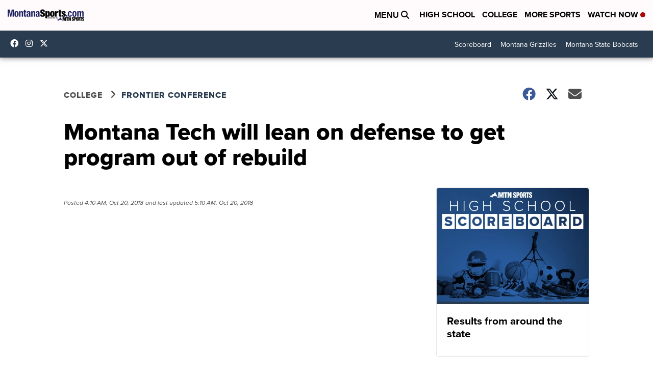

--- FILE ---
content_type: application/javascript; charset=utf-8
request_url: https://fundingchoicesmessages.google.com/f/AGSKWxX5pMg2TE6_WfkjjFjD5c8wGXLWbpXze8i3u7bysVTEliAKbGb6Ou6ksgRBZStA-tcXujApsPnwQB2AZUNgaZJ2oC7W64NThiD8AsD-vztn4pSsWBWgdHb2TGHcV-w72MPm10SaQMi_mCSj8CMkOz2fSyQsMU3xRS3TecL4BHbUMwaNLFm3dQGhACYS/_/ads6./adscript./leaderboardad._adssource./750x100.
body_size: -1291
content:
window['09e54c39-d976-4993-a6d1-4d48fd41e57e'] = true;